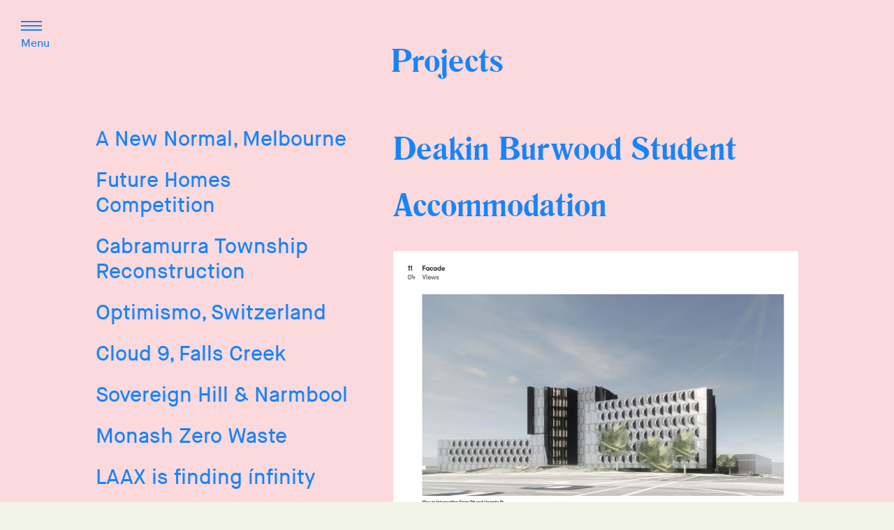

--- FILE ---
content_type: text/html; charset=UTF-8
request_url: https://www.findinginfinity.com/projects/deakin-burwood-student-accommodation/
body_size: 4064
content:

<!doctype html>
<html class="no-js" lang="en-AU">
<head>
    <meta charset="utf-8">
    <meta http-equiv="x-ua-compatible" content="ie=edge">
    <meta name="viewport" content="width=device-width,initial-scale=1.0,user-scalable=no">
    <link rel="icon" type="image/x-icon" href="https://www.findinginfinity.com/wp-content/themes/rkt-findinginfinity/dist/images/favicon.jpg"/>
    <script>
        var paceOptions = {
            ajax: false,
            element: false,
            restartOnPushState: false
        };
    </script>
    <title>Deakin Burwood Student Accommodation &#8211; Finding Infinity</title>
<link rel="stylesheet" href="/wp-content/plugins/ajax-load-more/core/css/ajax-load-more.min.css?ver=4.5.33">
<link rel="stylesheet" href="/wp-content/themes/rkt-findinginfinity/dist/styles/main-c0af55d3e8.css">
	<link rel="canonical" href="https://www.findinginfinity.com/projects/deakin-burwood-student-accommodation/">
</head>
<body class="single single-projects postid-728 deakin-burwood-student-accommodation sidebar-primary wp-is-not-mobile">
<!--[if lt IE 9]>
<div class="alert alert-warning">
    You are using an <strong>outdated</strong> browser. Please <a href="http://browsehappy.com/">upgrade your
    browser</a> to improve your experience.</div>
<![endif]-->

<header class="banner" role="banner">
    <div class="container">
        <!-- <a class="brand" href="https://www.findinginfinity.com/">Finding Infinity</a> -->

        <div class="menu-trigger">
            <div class="menu-bars">
                <span class="top"></span>
                <span class="mid"></span>
                <span class="bot"></span>
            </div>
            <span class="menu-label">Menu</span>
        </div>
        <nav role="navigation">
            <ul id="menu-menu" class="nav"><li class="menu-item menu-home"><a href="https://www.findinginfinity.com/">Home</a></li>
<li class="menu-item menu-services"><a href="https://www.findinginfinity.com/services/">Services</a></li>
<li class="active menu-item menu-projects"><a href="https://www.findinginfinity.com/projects/">Projects</a></li>
<li class="menu-item menu-stories"><a href="/stories">Stories</a></li>
<li class="menu-item menu-the-facts"><a href="https://www.findinginfinity.com/the-facts/">The Facts</a></li>
<li class="menu-item menu-contact"><a href="https://www.findinginfinity.com/contact/">Contact</a></li>
</ul>        </nav>
    </div>
</header>
<div class="wrap container" role="document">
    <div class="content row">
        <main class="main" role="main">
            <article class="projects" id="projects">
    <div class="content_wrap">
        <h1>Projects</h1>
        <div class="content_left">
            
            <div class="project_wrapper">
                <div class="project">
                    <a href="/projects/a-new-normal-melbourne/">A New Normal, Melbourne</a>
                </div>
            </div>

            
            <div class="project_wrapper">
                <div class="project">
                    <a href="/projects/future-homes-competition/">Future Homes Competition</a>
                </div>
            </div>

            
            <div class="project_wrapper">
                <div class="project">
                    <a href="/projects/cabramurra-township-reconstruction/">Cabramurra Township Reconstruction</a>
                </div>
            </div>

            
            <div class="project_wrapper">
                <div class="project">
                    <a href="/projects/optimismo-switzerland/">Optimismo, Switzerland</a>
                </div>
            </div>

            
            <div class="project_wrapper">
                <div class="project">
                    <a href="/projects/cloud-9-falls-creek/">Cloud 9, Falls Creek</a>
                </div>
            </div>

            
            <div class="project_wrapper">
                <div class="project">
                    <a href="/projects/sovereign-hill-narmbool/">Sovereign Hill &#038; Narmbool</a>
                </div>
            </div>

            
            <div class="project_wrapper">
                <div class="project">
                    <a href="/projects/monash-university-zero-waste-strategy/">Monash Zero Waste</a>
                </div>
            </div>

            
            <div class="project_wrapper">
                <div class="project">
                    <a href="/projects/laax-is-finding-infinity/">LAAX is finding ínfinity</a>
                </div>
            </div>

            
            <div class="project_wrapper">
                <div class="project active">
                    <a href="/projects/deakin-burwood-student-accommodation/">Deakin Burwood Student Accommodation</a>
                </div>
            </div>

            
            <div class="project_wrapper">
                <div class="project">
                    <a href="/projects/macquarie-park/">Macquarie Park</a>
                </div>
            </div>

            
            <div class="project_wrapper">
                <div class="project">
                    <a href="/projects/sherwood-new-zealand/">Sherwood, New Zealand</a>
                </div>
            </div>

            
            <div class="project_wrapper">
                <div class="project">
                    <a href="/projects/monash-university-centre-masterplan/">Monash University Centre Masterplan</a>
                </div>
            </div>

            
            <div class="project_wrapper">
                <div class="project">
                    <a href="/projects/the-ducks-guts-university-of-melbourne/">The Duck&#8217;s Guts, University of Melbourne</a>
                </div>
            </div>

            
            <div class="project_wrapper">
                <div class="project">
                    <a href="/projects/lakeview-precinct-queenstown-nz/">Lakeview Precinct, Queenstown NZ</a>
                </div>
            </div>

            
            <div class="project_wrapper">
                <div class="project">
                    <a href="/projects/homo-hotel-mona/">HOMO &#8211; Hotel Mona</a>
                </div>
            </div>

            
            <div class="project_wrapper">
                <div class="project">
                    <a href="/projects/fieldwork-csr-strategy/">Fieldwork CSR Strategy</a>
                </div>
            </div>

            
            <div class="project_wrapper">
                <div class="project">
                    <a href="/projects/388-barkly-st-brunswick/">388 Barkly St, Brunswick</a>
                </div>
            </div>

            
            <div class="project_wrapper">
                <div class="project">
                    <a href="/projects/point-grey-lorne/">Point Grey, Lorne</a>
                </div>
            </div>

            
            <div class="project_wrapper">
                <div class="project">
                    <a href="/projects/the-esplanade/">The Esplanade</a>
                </div>
            </div>

            
            <div class="project_wrapper">
                <div class="project">
                    <a href="/projects/mykita-for-finding-infinity/">Mykita for finding ínfinity</a>
                </div>
            </div>

            
            <div class="project_wrapper">
                <div class="project">
                    <a href="/projects/papaya-playa-project-is-finding-infinity/">Papaya Playa Project is finding ínfinity</a>
                </div>
            </div>

            
            <div class="project_wrapper">
                <div class="project">
                    <a href="/projects/329johnstonstreet/">329 Johnston Street, Collingwood</a>
                </div>
            </div>

            
            <div class="project_wrapper">
                <div class="project">
                    <a href="/projects/university-of-melbourne-student-precinct-competition/">University of Melbourne Student Precinct Competition</a>
                </div>
            </div>

            
            <div class="project_wrapper">
                <div class="project">
                    <a href="/projects/harding-house/">Harding House</a>
                </div>
            </div>

            
            <div class="project_wrapper">
                <div class="project">
                    <a href="/projects/central-park-sydney/">Central Park Sydney</a>
                </div>
            </div>

            
            <div class="project_wrapper">
                <div class="project">
                    <a href="/projects/australian-roadtrip/">Renewable Roadtrip &#8211; Australia</a>
                </div>
            </div>

            
            <div class="project_wrapper">
                <div class="project">
                    <a href="/projects/off-the-grid-1-london/">OFF. the. GRID &#8211; Where it started</a>
                </div>
            </div>

            
            <div class="project_wrapper">
                <div class="project">
                    <a href="/projects/cargo-ship-london-to-mexico/">London to Mexico without flying</a>
                </div>
            </div>

            
            <div class="project_wrapper">
                <div class="project">
                    <a href="/projects/uts-tower-skin/">LAVA &#8211; UTS Tower Skin</a>
                </div>
            </div>

            
            <div class="project_wrapper">
                <div class="project">
                    <a href="/projects/roadtrip-mexicano/">Renewable Roadtrip &#8211; Mexico</a>
                </div>
            </div>

            
            <div class="project_wrapper">
                <div class="project">
                    <a href="/projects/design-hotels-is-finding-infinity/">Design Hotels is finding ínfinity</a>
                </div>
            </div>

            
            <div class="project_wrapper">
                <div class="project">
                    <a href="/projects/the-city-of-yarra-is-finding-infinity/">Yarra is finding ínfinity</a>
                </div>
            </div>

            
            <div class="project_wrapper">
                <div class="project">
                    <a href="/projects/off-the-grid-4-trillion-fund/">OFF. the. GRID &#8211; Trillion Fund</a>
                </div>
            </div>

            
            <div class="project_wrapper">
                <div class="project">
                    <a href="/projects/off-the-grid-festival-melbourne-2016/">OFF. the. GRID Festival &#8211; Melbourne 2015</a>
                </div>
            </div>

            
            <div class="project_wrapper">
                <div class="project">
                    <a href="/projects/collingwood-arts-precinct/">Collingwood Arts Precinct</a>
                </div>
            </div>

            
            <div class="project_wrapper">
                <div class="project">
                    <a href="/projects/chalmers-residence/">Chalmers Residence</a>
                </div>
            </div>

            
            <div class="project_wrapper">
                <div class="project">
                    <a href="/projects/dandenong-masonic-hall/">Dandenong Masonic Hall</a>
                </div>
            </div>

            
            <div class="project_wrapper">
                <div class="project">
                    <a href="/projects/lygon-st-brunswick-east/">Lygon St, Brunswick East</a>
                </div>
            </div>

            
            <div class="project_wrapper">
                <div class="project">
                    <a href="/projects/healey-st-moorabbin/">Healey St, Moorabbin</a>
                </div>
            </div>

                                            </div>

        <div class="content_right">
            <div class="project_ajax" id="projectAjax">
                <div class="project_content">
                    <h2>Deakin Burwood Student Accommodation</h2>
                                            <p><img class="aligncenter size-full wp-image-737" src="https://www.findinginfinity.com/wp-content/uploads/render-2-1.jpg" alt="render 2" width="2480" height="1753" srcset="https://www.findinginfinity.com/wp-content/uploads/render-2-1.jpg 1920w, https://www.findinginfinity.com/wp-content/uploads/render-2-1-300x212.jpg 300w, https://www.findinginfinity.com/wp-content/uploads/render-2-1-768x543.jpg 768w, https://www.findinginfinity.com/wp-content/uploads/render-2-1-1024x724.jpg 1024w, https://www.findinginfinity.com/wp-content/uploads/render-2-1-200x141.jpg 200w" sizes="(max-width: 2480px) 100vw, 2480px" /></p>
<p>Finding Infinity was engaged as the environmental consultant for this 520-bed student accommodation building at Deakin University’s Burwood Campus, designed by Hayball. It is designed to have affordable dorm style and studio style student accommodation, with the studio rooms to double as short term hotel style accommodation for visiting Deakin staff and lecturers. We were engaged to provide energy, water &amp; waste advice from writing the initial environmental brief through to construction. The project is targeting net-positive energy, water neutrality, zero waste and minimized embodied energy.</p>
<p><img class="aligncenter size-full wp-image-736" src="https://www.findinginfinity.com/wp-content/uploads/render-1.jpg" alt="render 1" width="2480" height="1753" srcset="https://www.findinginfinity.com/wp-content/uploads/render-1.jpg 1920w, https://www.findinginfinity.com/wp-content/uploads/render-1-300x212.jpg 300w, https://www.findinginfinity.com/wp-content/uploads/render-1-768x543.jpg 768w, https://www.findinginfinity.com/wp-content/uploads/render-1-1024x724.jpg 1024w, https://www.findinginfinity.com/wp-content/uploads/render-1-200x141.jpg 200w" sizes="(max-width: 2480px) 100vw, 2480px" /></p>
<p><img class="aligncenter size-full wp-image-739" src="https://www.findinginfinity.com/wp-content/uploads/strategy-diagram-energy-1.png" alt="strategy diagram energy" width="2782" height="2082" srcset="https://www.findinginfinity.com/wp-content/uploads/strategy-diagram-energy-1.png 1920w, https://www.findinginfinity.com/wp-content/uploads/strategy-diagram-energy-1-300x225.png 300w, https://www.findinginfinity.com/wp-content/uploads/strategy-diagram-energy-1-768x575.png 768w, https://www.findinginfinity.com/wp-content/uploads/strategy-diagram-energy-1-1024x766.png 1024w, https://www.findinginfinity.com/wp-content/uploads/strategy-diagram-energy-1-200x150.png 200w" sizes="(max-width: 2782px) 100vw, 2782px" /></p>
<p><img class="aligncenter size-full wp-image-742" src="https://www.findinginfinity.com/wp-content/uploads/strategy-diagram-water-1.png" alt="strategy diagram water" width="2790" height="2084" srcset="https://www.findinginfinity.com/wp-content/uploads/strategy-diagram-water-1.png 1920w, https://www.findinginfinity.com/wp-content/uploads/strategy-diagram-water-1-300x224.png 300w, https://www.findinginfinity.com/wp-content/uploads/strategy-diagram-water-1-768x574.png 768w, https://www.findinginfinity.com/wp-content/uploads/strategy-diagram-water-1-1024x765.png 1024w, https://www.findinginfinity.com/wp-content/uploads/strategy-diagram-water-1-200x149.png 200w" sizes="(max-width: 2790px) 100vw, 2790px" /></p>
<p><img class="aligncenter size-full wp-image-741" src="https://www.findinginfinity.com/wp-content/uploads/strategy-diagram-waste-1.png" alt="strategy diagram waste" width="2786" height="2088" srcset="https://www.findinginfinity.com/wp-content/uploads/strategy-diagram-waste-1.png 1920w, https://www.findinginfinity.com/wp-content/uploads/strategy-diagram-waste-1-300x225.png 300w, https://www.findinginfinity.com/wp-content/uploads/strategy-diagram-waste-1-768x576.png 768w, https://www.findinginfinity.com/wp-content/uploads/strategy-diagram-waste-1-1024x767.png 1024w, https://www.findinginfinity.com/wp-content/uploads/strategy-diagram-waste-1-200x150.png 200w" sizes="(max-width: 2786px) 100vw, 2786px" /></p>
<p><img class="aligncenter size-full wp-image-740" src="https://www.findinginfinity.com/wp-content/uploads/strategy-diagram-materials.png" alt="strategy diagram materials" width="2784" height="2090" srcset="https://www.findinginfinity.com/wp-content/uploads/strategy-diagram-materials.png 1920w, https://www.findinginfinity.com/wp-content/uploads/strategy-diagram-materials-300x225.png 300w, https://www.findinginfinity.com/wp-content/uploads/strategy-diagram-materials-768x577.png 768w, https://www.findinginfinity.com/wp-content/uploads/strategy-diagram-materials-1024x769.png 1024w, https://www.findinginfinity.com/wp-content/uploads/strategy-diagram-materials-200x150.png 200w" sizes="(max-width: 2784px) 100vw, 2784px" /></p>
<p><img class="aligncenter size-full wp-image-738" src="https://www.findinginfinity.com/wp-content/uploads/solar-access-3.png" alt="solar access" width="2782" height="2086" srcset="https://www.findinginfinity.com/wp-content/uploads/solar-access-3.png 1920w, https://www.findinginfinity.com/wp-content/uploads/solar-access-3-300x225.png 300w, https://www.findinginfinity.com/wp-content/uploads/solar-access-3-768x576.png 768w, https://www.findinginfinity.com/wp-content/uploads/solar-access-3-1024x768.png 1024w, https://www.findinginfinity.com/wp-content/uploads/solar-access-3-200x150.png 200w" sizes="(max-width: 2782px) 100vw, 2782px" /></p>
<p><img class="aligncenter size-full wp-image-732" src="https://www.findinginfinity.com/wp-content/uploads/energy-model-3.png" alt="energy model" width="1882" height="1452" srcset="https://www.findinginfinity.com/wp-content/uploads/energy-model-3.png 1882w, https://www.findinginfinity.com/wp-content/uploads/energy-model-3-300x231.png 300w, https://www.findinginfinity.com/wp-content/uploads/energy-model-3-768x593.png 768w, https://www.findinginfinity.com/wp-content/uploads/energy-model-3-1024x790.png 1024w, https://www.findinginfinity.com/wp-content/uploads/energy-model-3-200x154.png 200w" sizes="(max-width: 1882px) 100vw, 1882px" /></p>
<p><img class="aligncenter size-full wp-image-730" src="https://www.findinginfinity.com/wp-content/uploads/arch-section.jpg" alt="arch section" width="2480" height="1753" srcset="https://www.findinginfinity.com/wp-content/uploads/arch-section.jpg 1920w, https://www.findinginfinity.com/wp-content/uploads/arch-section-300x212.jpg 300w, https://www.findinginfinity.com/wp-content/uploads/arch-section-768x543.jpg 768w, https://www.findinginfinity.com/wp-content/uploads/arch-section-1024x724.jpg 1024w, https://www.findinginfinity.com/wp-content/uploads/arch-section-200x141.jpg 200w" sizes="(max-width: 2480px) 100vw, 2480px" /></p>
<p><img class="aligncenter size-full wp-image-729" src="https://www.findinginfinity.com/wp-content/uploads/arch-section-2.jpg" alt="arch section 2" width="2480" height="1753" srcset="https://www.findinginfinity.com/wp-content/uploads/arch-section-2.jpg 1920w, https://www.findinginfinity.com/wp-content/uploads/arch-section-2-300x212.jpg 300w, https://www.findinginfinity.com/wp-content/uploads/arch-section-2-768x543.jpg 768w, https://www.findinginfinity.com/wp-content/uploads/arch-section-2-1024x724.jpg 1024w, https://www.findinginfinity.com/wp-content/uploads/arch-section-2-200x141.jpg 200w" sizes="(max-width: 2480px) 100vw, 2480px" /></p>
<p><img class="aligncenter size-full wp-image-734" src="https://www.findinginfinity.com/wp-content/uploads/reaching-net-zero-energy.png" alt="reaching net zero energy" width="2784" height="2088" srcset="https://www.findinginfinity.com/wp-content/uploads/reaching-net-zero-energy.png 1920w, https://www.findinginfinity.com/wp-content/uploads/reaching-net-zero-energy-300x225.png 300w, https://www.findinginfinity.com/wp-content/uploads/reaching-net-zero-energy-768x576.png 768w, https://www.findinginfinity.com/wp-content/uploads/reaching-net-zero-energy-1024x768.png 1024w, https://www.findinginfinity.com/wp-content/uploads/reaching-net-zero-energy-200x150.png 200w" sizes="(max-width: 2784px) 100vw, 2784px" /></p>
<p><img class="aligncenter size-full wp-image-735" src="https://www.findinginfinity.com/wp-content/uploads/reaching-water-neutrality.png" alt="reaching water neutrality" width="2792" height="2090" srcset="https://www.findinginfinity.com/wp-content/uploads/reaching-water-neutrality.png 1920w, https://www.findinginfinity.com/wp-content/uploads/reaching-water-neutrality-300x225.png 300w, https://www.findinginfinity.com/wp-content/uploads/reaching-water-neutrality-768x575.png 768w, https://www.findinginfinity.com/wp-content/uploads/reaching-water-neutrality-1024x767.png 1024w, https://www.findinginfinity.com/wp-content/uploads/reaching-water-neutrality-200x150.png 200w" sizes="(max-width: 2792px) 100vw, 2792px" /></p>
<p><img class="aligncenter size-full wp-image-743" src="https://www.findinginfinity.com/wp-content/uploads/water-demand-supply-1.png" alt="water demand supply" width="2528" height="1542" srcset="https://www.findinginfinity.com/wp-content/uploads/water-demand-supply-1.png 1920w, https://www.findinginfinity.com/wp-content/uploads/water-demand-supply-1-300x183.png 300w, https://www.findinginfinity.com/wp-content/uploads/water-demand-supply-1-768x468.png 768w, https://www.findinginfinity.com/wp-content/uploads/water-demand-supply-1-1024x625.png 1024w, https://www.findinginfinity.com/wp-content/uploads/water-demand-supply-1-200x122.png 200w" sizes="(max-width: 2528px) 100vw, 2528px" /></p>
<p><img class="aligncenter size-full wp-image-731" src="https://www.findinginfinity.com/wp-content/uploads/energy-efficiency-initiatives-comparison.png" alt="energy efficiency initiatives comparison" width="2468" height="1554" srcset="https://www.findinginfinity.com/wp-content/uploads/energy-efficiency-initiatives-comparison.png 1920w, https://www.findinginfinity.com/wp-content/uploads/energy-efficiency-initiatives-comparison-300x189.png 300w, https://www.findinginfinity.com/wp-content/uploads/energy-efficiency-initiatives-comparison-768x484.png 768w, https://www.findinginfinity.com/wp-content/uploads/energy-efficiency-initiatives-comparison-1024x645.png 1024w, https://www.findinginfinity.com/wp-content/uploads/energy-efficiency-initiatives-comparison-200x126.png 200w" sizes="(max-width: 2468px) 100vw, 2468px" /></p>
<p>&nbsp;</p>
                                        <div class="share">
                        <h4>Share:</h4>
                        <div class="social-links"><a target="_blank" href="https://www.facebook.com/sharer/sharer.php?u=https://www.findinginfinity.com/projects/deakin-burwood-student-accommodation/">Facebook</a>&nbsp;&nbsp;<a target="_blank" href="https://twitter.com/home?status=https://www.findinginfinity.com/projects/deakin-burwood-student-accommodation/">Twitter</a>&nbsp;&nbsp;<a target="_blank" href="https://plus.google.com/share?url=https://www.findinginfinity.com/projects/deakin-burwood-student-accommodation/">Google+</a>&nbsp;&nbsp;<a target="_blank" href="https://tumblr.com/widgets/share/tool?canonicalUrl=https://www.findinginfinity.com/projects/deakin-burwood-student-accommodation/">Tumblr</a></div>
                    </div>
                    <div class="projects_back">Back to top</div>
                </div>
            </div>
        </div>

    </div>
</article>
        </main>
        <!-- /.main -->
    </div>
    <!-- /.content -->
</div>
<!-- /.wrap -->
<footer class="content-info" role="contentinfo">
    <div class="container">
            </div>
</footer>
<script src="/wp-content/themes/rkt-findinginfinity/dist/scripts/modernizr-2cd3c0e884.js"></script>
<script src="https://ajax.googleapis.com/ajax/libs/jquery/1.12.4/jquery.min.js"></script>
<script>window.jQuery || document.write('<script src="/wp-includes/js/jquery/jquery.js"><\/script>')</script>
<script src="/wp-content/themes/rkt-findinginfinity/dist/scripts/main-bcc1c8b8ab.js"></script>
<script>
  (function(i,s,o,g,r,a,m){i['GoogleAnalyticsObject']=r;i[r]=i[r]||function(){
  (i[r].q=i[r].q||[]).push(arguments)},i[r].l=1*new Date();a=s.createElement(o),
  m=s.getElementsByTagName(o)[0];a.async=1;a.src=g;m.parentNode.insertBefore(a,m)
  })(window,document,'script','//www.google-analytics.com/analytics.js','ga');

  ga('create', 'UA-75502247-1', 'auto');
  ga('send', 'pageview');

</script>
<script defer src="https://static.cloudflareinsights.com/beacon.min.js/vcd15cbe7772f49c399c6a5babf22c1241717689176015" integrity="sha512-ZpsOmlRQV6y907TI0dKBHq9Md29nnaEIPlkf84rnaERnq6zvWvPUqr2ft8M1aS28oN72PdrCzSjY4U6VaAw1EQ==" data-cf-beacon='{"version":"2024.11.0","token":"561f90697e074795a9b4b0e0789b15c7","r":1,"server_timing":{"name":{"cfCacheStatus":true,"cfEdge":true,"cfExtPri":true,"cfL4":true,"cfOrigin":true,"cfSpeedBrain":true},"location_startswith":null}}' crossorigin="anonymous"></script>
</body>
</html>


--- FILE ---
content_type: text/css
request_url: https://www.findinginfinity.com/wp-content/themes/rkt-findinginfinity/dist/styles/main-c0af55d3e8.css
body_size: 4906
content:
@font-face{font-family:flexslider-icon;src:url(fonts/flexslider-icon.eot);src:url(fonts/flexslider-icon.eot?#iefix) format('embedded-opentype'),url(fonts/flexslider-icon.woff) format('woff'),url(fonts/flexslider-icon.ttf) format('truetype'),url(fonts/flexslider-icon.svg#flexslider-icon) format('svg');font-weight:400;font-style:normal}.flex-container a:hover,.flex-slider a:hover{outline:0}.flex-control-nav,.flex-direction-nav,.slides,.slides>li{margin:0;padding:0;list-style:none}.flex-pauseplay span{text-transform:capitalize}.flexslider{margin:0;padding:0}.flexslider .slides>li{display:none;-webkit-backface-visibility:hidden}.flexslider .slides img{width:100%;display:block}.flexslider .slides:after{content:"\0020";display:block;clear:both;visibility:hidden;line-height:0;height:0}html[xmlns] .flexslider .slides{display:block}* html .flexslider .slides{height:1%}.no-js .flexslider .slides>li:first-child{display:block}.flexslider{margin:0 0 60px;background:#fff;border:4px solid #fff;position:relative;zoom:1;border-radius:4px;-webkit-box-shadow:'' 0 1px 4px rgba(0,0,0,.2);-o-box-shadow:'' 0 1px 4px rgba(0,0,0,.2);box-shadow:'' 0 1px 4px rgba(0,0,0,.2)}.flexslider .slides{zoom:1}.flexslider .slides img{height:auto;-moz-user-select:none}.flex-viewport{max-height:2000px;-webkit-transition:all 1s ease;-o-transition:all 1s ease;transition:all 1s ease}.loading .flex-viewport{max-height:300px}.carousel li{margin-right:5px}.flex-direction-nav a{text-decoration:none;display:block;width:40px;height:40px;margin:-20px 0 0;position:absolute;top:50%;z-index:10;overflow:hidden;opacity:0;cursor:pointer;color:rgba(0,0,0,.8);text-shadow:1px 1px 0 rgba(255,255,255,.3);-webkit-transition:all .3s ease-in-out;-o-transition:all .3s ease-in-out;transition:all .3s ease-in-out}.flex-direction-nav a:before{font-family:flexslider-icon;font-size:40px;display:inline-block;content:'\f001';color:rgba(0,0,0,.8);text-shadow:1px 1px 0 rgba(255,255,255,.3)}.flex-direction-nav a.flex-next:before{content:'\f002'}.flex-direction-nav .flex-prev{left:-50px}.flex-direction-nav .flex-next{right:-50px;text-align:right}.flexslider:hover .flex-direction-nav .flex-prev{opacity:.7;left:10px}.flexslider:hover .flex-direction-nav .flex-prev:hover{opacity:1}.flexslider:hover .flex-direction-nav .flex-next{opacity:.7;right:10px}.flexslider:hover .flex-direction-nav .flex-next:hover{opacity:1}.flex-direction-nav .flex-disabled{opacity:0!important;cursor:default;z-index:-1}.flex-pauseplay a{display:block;width:20px;height:20px;position:absolute;bottom:5px;left:10px;opacity:.8;z-index:10;overflow:hidden;cursor:pointer;color:#000}.flex-pauseplay a:before{font-family:flexslider-icon;font-size:20px;display:inline-block;content:'\f004'}.flex-pauseplay a:hover{opacity:1}.flex-pauseplay a.flex-play:before{content:'\f003'}.flex-control-nav{width:100%;position:absolute;bottom:-40px;text-align:center}.flex-control-nav li{margin:0 6px;display:inline-block;zoom:1}.flex-control-paging li a{width:11px;height:11px;display:block;background:#666;background:rgba(0,0,0,.5);cursor:pointer;text-indent:-9999px;-webkit-box-shadow:inset 0 0 3px rgba(0,0,0,.3);-o-box-shadow:inset 0 0 3px rgba(0,0,0,.3);box-shadow:inset 0 0 3px rgba(0,0,0,.3);border-radius:20px}.flex-control-paging li a:hover{background:#333;background:rgba(0,0,0,.7)}.flex-control-paging li a.flex-active{background:#000;background:rgba(0,0,0,.9);cursor:default}.flex-control-thumbs{margin:5px 0 0;position:static;overflow:hidden}.flex-control-thumbs li{width:25%;float:left;margin:0}.flex-control-thumbs img{width:100%;height:auto;display:block;opacity:.7;cursor:pointer;-moz-user-select:none;-webkit-transition:all 1s ease;-o-transition:all 1s ease;transition:all 1s ease}.flex-control-thumbs img:hover{opacity:1}.flex-control-thumbs .flex-active{opacity:1;cursor:default}@media screen and (max-width:860px){.flex-direction-nav .flex-prev{opacity:1;left:10px}.flex-direction-nav .flex-next{opacity:1;right:10px}}.mfp-bg{top:0;left:0;width:100%;height:100%;z-index:1042;overflow:hidden;position:fixed;background:#0b0b0b;opacity:.8}.mfp-wrap{top:0;left:0;width:100%;height:100%;z-index:1043;position:fixed;outline:0!important;-webkit-backface-visibility:hidden}.mfp-container{text-align:center;position:absolute;width:100%;height:100%;left:0;top:0;padding:0 8px;-webkit-box-sizing:border-box;box-sizing:border-box}.mfp-container:before{content:'';display:inline-block;height:100%;vertical-align:middle}.mfp-align-top .mfp-container:before{display:none}.mfp-content{position:relative;display:inline-block;vertical-align:middle;margin:0 auto;text-align:left;z-index:1045}.mfp-ajax-holder .mfp-content,.mfp-inline-holder .mfp-content{width:100%;cursor:auto}.mfp-ajax-cur{cursor:progress}.mfp-zoom-out-cur,.mfp-zoom-out-cur .mfp-image-holder .mfp-close{cursor:zoom-out}.mfp-zoom{cursor:pointer;cursor:zoom-in}.mfp-auto-cursor .mfp-content{cursor:auto}.mfp-arrow,.mfp-close,.mfp-counter,.mfp-preloader{-webkit-user-select:none;-moz-user-select:none;-ms-user-select:none;user-select:none}.mfp-loading.mfp-figure{display:none}.mfp-hide{display:none!important}.mfp-preloader{color:#ccc;position:absolute;top:50%;width:auto;text-align:center;margin-top:-.8em;left:8px;right:8px;z-index:1044}.mfp-preloader a{color:#ccc}.mfp-preloader a:hover{color:#fff}.mfp-s-ready .mfp-preloader{display:none}.mfp-s-error .mfp-content{display:none}button.mfp-arrow,button.mfp-close{overflow:visible;cursor:pointer;background:0 0;border:0;-webkit-appearance:none;display:block;outline:0;padding:0;z-index:1046;-webkit-box-shadow:none;box-shadow:none;-ms-touch-action:manipulation;touch-action:manipulation}button::-moz-focus-inner{padding:0;border:0}.mfp-close{width:44px;height:44px;line-height:44px;position:absolute;right:0;top:0;text-decoration:none;text-align:center;opacity:.65;padding:0 0 18px 10px;color:#fff;font-style:normal;font-size:28px;font-family:Arial,Baskerville,monospace}.mfp-close:focus,.mfp-close:hover{opacity:1}.mfp-close:active{top:1px}.mfp-close-btn-in .mfp-close{color:#333}.mfp-iframe-holder .mfp-close,.mfp-image-holder .mfp-close{color:#fff;right:-6px;text-align:right;padding-right:6px;width:100%}.mfp-counter{position:absolute;top:0;right:0;color:#ccc;font-size:12px;line-height:18px;white-space:nowrap}.mfp-arrow{position:absolute;opacity:.65;margin:0;top:50%;margin-top:-55px;padding:0;width:90px;height:110px;-webkit-tap-highlight-color:transparent}.mfp-arrow:active{margin-top:-54px}.mfp-arrow:focus,.mfp-arrow:hover{opacity:1}.mfp-arrow:after,.mfp-arrow:before{content:'';display:block;width:0;height:0;position:absolute;left:0;top:0;margin-top:35px;margin-left:35px;border:medium inset transparent}.mfp-arrow:after{border-top-width:13px;border-bottom-width:13px;top:8px}.mfp-arrow:before{border-top-width:21px;border-bottom-width:21px;opacity:.7}.mfp-arrow-left{left:0}.mfp-arrow-left:after{border-right:17px solid #fff;margin-left:31px}.mfp-arrow-left:before{margin-left:25px;border-right:27px solid #3f3f3f}.mfp-arrow-right{right:0}.mfp-arrow-right:after{border-left:17px solid #fff;margin-left:39px}.mfp-arrow-right:before{border-left:27px solid #3f3f3f}.mfp-iframe-holder{padding-top:40px;padding-bottom:40px}.mfp-iframe-holder .mfp-content{line-height:0;width:100%;max-width:900px}.mfp-iframe-holder .mfp-close{top:-40px}.mfp-iframe-scaler{width:100%;height:0;overflow:hidden;padding-top:56.25%}.mfp-iframe-scaler iframe{position:absolute;display:block;top:0;left:0;width:100%;height:100%;-webkit-box-shadow:0 0 8px rgba(0,0,0,.6);box-shadow:0 0 8px rgba(0,0,0,.6);background:#000}img.mfp-img{width:auto;max-width:100%;height:auto;display:block;line-height:0;-webkit-box-sizing:border-box;box-sizing:border-box;padding:40px 0 40px;margin:0 auto}.mfp-figure{line-height:0}.mfp-figure:after{content:'';position:absolute;left:0;top:40px;bottom:40px;display:block;right:0;width:auto;height:auto;z-index:-1;-webkit-box-shadow:0 0 8px rgba(0,0,0,.6);box-shadow:0 0 8px rgba(0,0,0,.6);background:#444}.mfp-figure small{color:#bdbdbd;display:block;font-size:12px;line-height:14px}.mfp-figure figure{margin:0}.mfp-bottom-bar{margin-top:-36px;position:absolute;top:100%;left:0;width:100%;cursor:auto}.mfp-title{text-align:left;line-height:18px;color:#f3f3f3;word-wrap:break-word;padding-right:36px}.mfp-image-holder .mfp-content{max-width:100%}.mfp-gallery .mfp-image-holder .mfp-figure{cursor:pointer}@media screen and (max-width:800px) and (orientation:landscape),screen and (max-height:300px){.mfp-img-mobile .mfp-image-holder{padding-left:0;padding-right:0}.mfp-img-mobile img.mfp-img{padding:0}.mfp-img-mobile .mfp-figure:after{top:0;bottom:0}.mfp-img-mobile .mfp-figure small{display:inline;margin-left:5px}.mfp-img-mobile .mfp-bottom-bar{background:rgba(0,0,0,.6);bottom:0;margin:0;top:auto;padding:3px 5px;position:fixed;-webkit-box-sizing:border-box;box-sizing:border-box}.mfp-img-mobile .mfp-bottom-bar:empty{padding:0}.mfp-img-mobile .mfp-counter{right:5px;top:3px}.mfp-img-mobile .mfp-close{top:0;right:0;width:35px;height:35px;line-height:35px;background:rgba(0,0,0,.6);position:fixed;text-align:center;padding:0}}@media all and (max-width:900px){.mfp-arrow{-webkit-transform:scale(.75);-ms-transform:scale(.75);-o-transform:scale(.75);transform:scale(.75)}.mfp-arrow-left{-webkit-transform-origin:0;-ms-transform-origin:0;-o-transform-origin:0;transform-origin:0}.mfp-arrow-right{-webkit-transform-origin:100%;-ms-transform-origin:100%;-o-transform-origin:100%;transform-origin:100%}.mfp-container{padding-left:6px;padding-right:6px}}html{font-family:sans-serif;-ms-text-size-adjust:100%;-webkit-text-size-adjust:100%}body{margin:0}article,aside,details,figcaption,figure,footer,header,hgroup,main,menu,nav,section,summary{display:block}audio,canvas,progress,video{display:inline-block;vertical-align:baseline}audio:not([controls]){display:none;height:0}[hidden],template{display:none}a{background-color:transparent}a:active,a:hover{outline:0}abbr[title]{border-bottom:1px dotted}b,strong{font-weight:700}dfn{font-style:italic}h1{font-size:2em;margin:.67em 0}mark{background:#ff0;color:#000}small{font-size:80%}sub,sup{font-size:75%;line-height:0;position:relative;vertical-align:baseline}sup{top:-.5em}sub{bottom:-.25em}img{border:0}svg:not(:root){overflow:hidden}figure{margin:1em 40px}hr{-webkit-box-sizing:content-box;box-sizing:content-box;height:0}pre{overflow:auto}code,kbd,pre,samp{font-family:monospace,monospace;font-size:1em}button,input,optgroup,select,textarea{color:inherit;font:inherit;margin:0}button{overflow:visible}button,select{text-transform:none}button,html input[type=button],input[type=reset],input[type=submit]{-webkit-appearance:button;cursor:pointer}button[disabled],html input[disabled]{cursor:default}button::-moz-focus-inner,input::-moz-focus-inner{border:0;padding:0}input{line-height:normal}input[type=checkbox],input[type=radio]{-webkit-box-sizing:border-box;box-sizing:border-box;padding:0}input[type=number]::-webkit-inner-spin-button,input[type=number]::-webkit-outer-spin-button{height:auto}input[type=search]{-webkit-appearance:textfield;-webkit-box-sizing:content-box;box-sizing:content-box}input[type=search]::-webkit-search-cancel-button,input[type=search]::-webkit-search-decoration{-webkit-appearance:none}fieldset{border:1px solid silver;margin:0 2px;padding:.35em .625em .75em}legend{border:0;padding:0}textarea{overflow:auto}optgroup{font-weight:700}table{border-collapse:collapse;border-spacing:0}td,th{padding:0}body,html{height:100%;min-height:100%;-webkit-font-smoothing:antialiased;font-smoothing:antialiased;text-rendering:auto;color:#1684fb;font-family:MaisonNeueWEB-Medium;font-size:18px;line-height:1.3em;background:#f2f3e9;font-variant-ligatures:none}@media (min-width:900px){body,html{font-size:26px}}@media (min-width:1800px){body,html{font-size:32px;line-height:1.3em}}html{overflow-y:scroll;overflow-x:hidden}body.hide-slideshow,html.hide-slideshow{overflow-y:auto}body.error404 .wrap{text-align:center}input[type=button],input[type=number],input[type=submit],input[type=text],textarea{-webkit-appearance:none;border-radius:0;border:none}*{-webkit-box-sizing:border-box;box-sizing:border-box}:focus{outline:0}a{text-decoration:none;color:#1684fb}img{display:block;max-width:100%;height:auto}img.aligncenter{margin:0 auto}span.image-caption{display:block;font-size:smaller;padding:10px 0}div.video{margin-bottom:50px;position:relative;max-width:100%;margin:0 auto}div.video img{width:100%;padding:10px 0}div.video .play{position:absolute;width:50%;top:50%;left:50%;width:80px;height:80px;margin-left:-40px;margin-top:-40px;background:#fff;border-radius:50%}div.video .play img{display:block;height:80%;width:auto;margin:10px auto 10px 33px}.embed-container{display:none;max-width:1400px;margin:0 auto;cursor:pointer}.mfp-content .embed-container{display:block}.mfp-wrapper{max-width:1400px;margin:0 auto;position:relative}.mfp-close{top:-40px}.svg_element{-webkit-transition:all .5s ease-in-out;-o-transition:all .5s ease-in-out;transition:all .5s ease-in-out;opacity:0}.svg_element.appear{opacity:1}.mfp-ready .mfp-content{opacity:1}.mfp-content{opacity:1;-webkit-transition:opacity .3s ease 1s;-o-transition:opacity .3s ease 1s;transition:opacity .3s ease 1s;padding:0}.mfp-container{padding:0}.mfp-bg{opacity:1;-webkit-transition:opacity .3s ease .5s;-o-transition:opacity .3s ease .5s;transition:opacity .3s ease .5s;background:rgba(249,253,55,.9)}.mfp-preloader{color:#1684fb}.mfp-bg,.mfp-wrap{-webkit-transition:margin .3s ease .5s;-o-transition:margin .3s ease .5s;transition:margin .3s ease .5s}.mfp-bg.mfp-ready,.mfp-wrap.mfp-ready{margin-left:0}button.mfp-arrow,button.mfp-close{display:none}.close.mfp-close{top:13px;right:13px;z-index:2;opacity:1;position:fixed;width:40px}.close.mfp-close a{color:#fff}.close.mfp-close span{height:2px;top:13px;position:relative;display:block;background:#fff;-webkit-transform-origin:45% 50%;-ms-transform-origin:45% 50%;-o-transform-origin:45% 50%;transform-origin:45% 50%}.close.mfp-close span.top{-webkit-transform:rotate(45deg);-ms-transform:rotate(45deg);-o-transform:rotate(45deg);transform:rotate(45deg)}.close.mfp-close span.bot{-webkit-transform:rotate(-45deg);-ms-transform:rotate(-45deg);-o-transform:rotate(-45deg);transform:rotate(-45deg);top:13px}@media (min-width:900px){.close.mfp-close{position:fixed;top:20px;right:20px;width:30px;height:30px;line-height:30px;text-align:center;cursor:pointer;padding:0;font-size:30px;opacity:1}.close.mfp-close span{height:4px;background:#1684fb}}@media (min-width:900px){.close.mfp-close{top:50px;right:40px;width:50px;height:50px;line-height:50px;font-size:40px}}.finlink{width:50px;height:50px}.pace{-webkit-pointer-events:none;pointer-events:none;-webkit-user-select:none;-moz-user-select:none;-ms-user-select:none;user-select:none}.pace-inactive{display:none}.pace .pace-progress{background:#1684fb;position:fixed;z-index:2000;top:50%;right:100%;width:100%;height:5px}.wrap,footer,header{opacity:0;-webkit-transition:opacity 1s ease;-o-transition:opacity 1s ease;transition:opacity 1s ease}body.pace-done .wrap,body.pace-done footer,body.pace-done header{opacity:1}.flexslider{margin:0;border:none;border-radius:0;position:absolute;z-index:99999999;width:100%;opacity:1;-webkit-transition:opacity .3s ease;-o-transition:opacity .3s ease;transition:opacity .3s ease}.flexslider .skip{position:absolute;top:20px;right:20px;z-index:99999;cursor:pointer;font-size:24px}@media (min-width:900px){.flexslider .skip{top:30px;right:30px}}.flexslider ul.slides{position:absolute;height:100%;width:100%;list-style-type:none;margin:0;padding:0;max-width:100%;margin-left:auto;margin-right:auto}.flexslider ul.slides:after{content:" ";display:block;clear:both}.flexslider ul.slides li{position:absolute;height:100%;width:100%;margin:0;padding:0;-webkit-box-sizing:border-box;box-sizing:border-box;width:100%;float:left;padding-left:6.5217391304%;padding-right:6.5217391304%}.flexslider ul.slides .slide_inner{max-width:1400px;margin-left:auto;margin-right:auto;padding:0 30px;font-size:20px;line-height:1.2em;text-align:center}.flexslider ul.slides .slide_inner:after{content:" ";display:block;clear:both}@media (min-width:1200px){.flexslider ul.slides .slide_inner{font-size:40px}}@media (min-width:1800px){.flexslider ul.slides .slide_inner{padding:0;font-size:62px}}body.hide-slideshow .flexslider{opacity:0}body.home header,body.home.pace-done header{opacity:0}body.pace-done.home.hide-slideshow header{opacity:1}.intro{position:absolute;z-index:3;text-align:center;width:100%;overflow:hidden;background:#f2f3e9}.wrap.container{padding-top:55px}@media (min-width:900px){.wrap.container{padding-top:0}}body.home .wrap.container{padding-top:0}article{padding-bottom:50px}section{position:absolute;width:100%}section .main_wrapper{max-width:100%;margin-left:auto;margin-right:auto}section .main_wrapper:after{content:" ";display:block;clear:both}article h1{text-align:center}article.home{max-width:100%;margin-left:auto;margin-right:auto}article.home:after{content:" ";display:block;clear:both}article.home .content_wrap{-webkit-box-sizing:border-box;box-sizing:border-box;width:100%;float:left;padding-left:6.5217391304%;padding-right:6.5217391304%;padding-top:18px}@media (min-width:900px){article.home .content_wrap{padding-top:0}}@media (min-width:1200px){article.home .content_wrap{width:91.6666666667%;float:left;margin-left:4.1666666667%;margin-right:-100%}}article.home .logo{max-width:350px}@media (min-width:900px){article.home .logo{max-width:500px}}@media (min-width:1800px){article.home .logo{max-width:800px}}article.home p{margin-bottom:0}article.services h1,article.services h2{margin:10px 0 0}@media (min-width:1800px){article.services h1,article.services h2{margin:30px 0 0}}article.services h2{display:inline-block;cursor:pointer}article.services h2:after{content:'';display:block;margin:auto;height:3px;width:0;background:0 0;-webkit-transition:width .3s ease,background-color .3s ease;-o-transition:width .3s ease,background-color .3s ease;transition:width .3s ease,background-color .3s ease}article.services p{font-size:25px;line-height:1.3em}@media (min-width:1800px){article.services p{font-size:40px}}article.services .content_wrap{max-width:100%;margin-left:auto;margin-right:auto}article.services .content_wrap:after{content:" ";display:block;clear:both}article.services .content_left{padding-top:60px;-webkit-box-sizing:border-box;box-sizing:border-box;width:100%;float:left;padding-left:6.5217391304%;padding-right:6.5217391304%}@media (min-width:1800px){article.services .content_left{padding-top:120px}}article.services .content_right{display:none}@media (min-width:1200px){article.services .content_left{width:54.1666666667%;float:left;margin-left:4.1666666667%;margin-right:-100%}article.services .content_right{display:block;width:41.6666666667%;float:left;margin-left:58.3333333333%;margin-right:-100%}}article.services .service_block .service_inner{padding:1px}article.services .service_block .service_short_content{display:none}article.services .service_block .service_content{display:none}article.services .service_read_more{display:inline-block;cursor:pointer}article.services .service_read_more:after{content:'';display:block;margin:auto;height:3px;width:0;background:0 0;-webkit-transition:width .3s ease,background-color .3s ease;-o-transition:width .3s ease,background-color .3s ease;transition:width .3s ease,background-color .3s ease}article.services .content_right svg{position:fixed;top:0;right:0}article.services .svg_element{opacity:0;-webkit-transition:opacity 1s ease 1s;-o-transition:opacity 1s ease 1s;transition:opacity 1s ease 1s}article.services .svg_element.appear{opacity:1}html.no-touch article.services h2:hover:after{width:100%;background:#1684fb}html.no-touch .service_read_more:hover:after{width:100%;background:#1684fb}article.stories{max-width:100%;margin-left:auto;margin-right:auto}article.stories:after{content:" ";display:block;clear:both}article.stories .content_wrap{max-width:100%;margin-left:auto;margin-right:auto}article.stories .content_wrap:after{content:" ";display:block;clear:both}article.stories .story{-webkit-box-sizing:border-box;box-sizing:border-box;width:100%;float:left;padding-left:6.5217391304%;padding-right:6.5217391304%;text-align:center;margin-bottom:50px}article.stories .story img{width:100%;margin-bottom:20px;filter:grayscale(100%);-webkit-transition:all .3s ease;-o-transition:all .3s ease;transition:all .3s ease}article.stories .story:hover img{filter:none}@media (min-width:900px){article.stories .story{-webkit-box-sizing:border-box;box-sizing:border-box;width:50%;float:left;padding-left:3.2608695652%;padding-right:3.2608695652%;text-align:center;margin-bottom:50px}}@media (min-width:1200px){article.stories .story{-webkit-box-sizing:border-box;box-sizing:border-box;width:33.3333333333%;float:left;padding-left:2.1739130435%;padding-right:2.1739130435%;text-align:center;margin-bottom:50px}}article.stories h2{font-family:MaisonNeueWEB-Medium;font-size:30px;margin-bottom:0;font-weight:400}article.stories a{font-family:romana_btbold;font-size:24px}article.stories .read-more{display:inline-block}article.stories .read-more:after{content:'';display:block;margin:auto;height:3px;width:0;background:0 0;-webkit-transition:width .3s ease,background-color .3s ease;-o-transition:width .3s ease,background-color .3s ease;transition:width .3s ease,background-color .3s ease}html.no-touch article.stories a:hover .read-more:after{width:100%;background:#1684fb}html.no-touch article.stories .read-more:hover .read-more:after{width:100%;background:#1684fb}article.single-story{padding-top:1px}.story_content{width:90%;max-width:100%;margin:0 auto}@media (min-width:900px){.story_content{width:60%;max-width:1000px}}.story_content h1{text-align:center;margin-bottom:50px}.story_content h2{margin-top:1.2em;font-family:MaisonNeueWEB-Medium;font-weight:400}.story_content img{width:100%}.story_content .story_image{margin:40px 0;max-width:100%}.story_content .story_image img{width:100%;margin:0 auto}.story_content .story_title{text-align:center}article.projects{background:#fcd9dc;padding-top:1px}article.projects .content_wrap{max-width:100%;margin-left:auto;margin-right:auto}article.projects .content_wrap:after{content:" ";display:block;clear:both}article.projects .content_left{-webkit-box-sizing:border-box;box-sizing:border-box;width:100%;float:left;padding-left:6.5217391304%;padding-right:6.5217391304%;margin-bottom:100px}article.projects .content_left.fixed{position:fixed;top:20px}article.projects .content_right{-webkit-box-sizing:border-box;box-sizing:border-box;width:100%;float:left;padding-left:6.5217391304%;padding-right:6.5217391304%}@media (min-width:900px){article.projects .content_left{width:41.6666666667%;float:left;margin-left:4.1666666667%;margin-right:-100%;margin-bottom:0}article.projects .content_right{width:58.3333333333%;float:left;margin-left:37.5%;margin-right:-100%}}article.projects .project{padding:10px 0;font-size:20px;line-height:1.2em;display:inline-block}article.projects .project:after{content:'';display:block;margin:auto;height:3px;width:0;background:0 0;-webkit-transition:width .3s ease,background-color .3s ease;-o-transition:width .3s ease,background-color .3s ease;transition:width .3s ease,background-color .3s ease}@media (min-width:1200px){article.projects .project{font-size:30px}}article.projects .project.active{font-family:romana_btbold}article.projects .projects_back{display:block;text-decoration:underline;cursor:pointer}html.no-touch .project:hover:after{width:100%;background:#1684fb}html.no-touch .project:hover :after{width:100%;background:#1684fb}.project_content h2{font-size:25px;text-align:left;margin:0}@media (min-width:1200px){.project_content h2{font-size:45px}}.project_content p{line-height:1.3em}.project_content img{width:100%}article.the-facts{max-width:100%;margin-left:auto;margin-right:auto}article.the-facts:after{content:" ";display:block;clear:both}article.the-facts .content_wrap{-webkit-box-sizing:border-box;box-sizing:border-box;width:100%;float:left;padding-left:6.5217391304%;padding-right:6.5217391304%}@media (min-width:1200px){article.the-facts .content_wrap{width:91.6666666667%;float:left;margin-left:4.1666666667%;margin-right:-100%}}article.the-facts.single-col p{font-size:40px}article.contact{max-width:100%;margin-left:auto;margin-right:auto}article.contact:after{content:" ";display:block;clear:both}article.contact .content_wrap{-webkit-box-sizing:border-box;box-sizing:border-box;width:100%;float:left;padding-left:6.5217391304%;padding-right:6.5217391304%;text-align:center}@media (min-width:1200px){article.contact .content_wrap{width:91.6666666667%;float:left;margin-left:4.1666666667%;margin-right:-100%}}header{height:55px;background:#f64049;position:fixed;width:100%;left:0;top:0;z-index:1}@media (min-width:900px){header{background:0 0}}.menu-trigger{position:fixed;top:20px;left:20px;z-index:2;font-size:16px;line-height:normal;cursor:pointer;-webkit-transition:all .3s ease;-o-transition:all .3s ease;transition:all .3s ease;opacity:1}@media (min-width:900px){.menu-trigger{top:30px;left:30px}}@media (min-width:1800px){.menu-trigger{font-size:20px}}.menu-trigger .menu-label{display:none}@media (min-width:900px){.menu-trigger .menu-label{display:block}}.menu-trigger .menu-bars{width:30px;height:18px;position:relative;margin-bottom:5px}.menu-trigger .menu-bars span{height:2px;width:100%;background:#fff;position:absolute;opacity:1;-webkit-transition:all .3s ease;-o-transition:all .3s ease;transition:all .3s ease;-webkit-transform-origin:23% 50%;-ms-transform-origin:23% 50%;-o-transform-origin:23% 50%;transform-origin:23% 50%}@media (min-width:900px){.menu-trigger .menu-bars span{background:#1684fb}}.menu-trigger .menu-bars span.top{top:0}.menu-trigger .menu-bars span.mid{top:6px}.menu-trigger .menu-bars span.bot{top:12px}@media (min-width:1800px){.menu-trigger .menu-bars{width:40px;height:24px;margin-bottom:10px}.menu-trigger .menu-bars span{height:4px;-webkit-transform-origin:15% 50%;-ms-transform-origin:15% 50%;-o-transform-origin:15% 50%;transform-origin:15% 50%}.menu-trigger .menu-bars span.mid{top:10px}.menu-trigger .menu-bars span.bot{top:20px}}body.hide-slideshow .menu-trigger{opacity:1}nav{position:fixed;height:100%;background:#f64049;z-index:1;-webkit-transition:all .3s ease;-o-transition:all .3s ease;transition:all .3s ease;top:0;width:100%;opacity:0;top:-100%}@media (min-width:900px){nav{width:12%;min-width:165px;max-width:240px;top:0;left:-350px}}nav ul{margin:60px 0 0 0;padding:0;list-style-type:none}@media (min-width:900px){nav ul{margin:100px 0 0 0}}nav a{color:#fff;text-decoration:none;font-size:20px;padding:5px 20px;display:inline-block}nav a:after{content:'';display:block;margin:auto;height:3px;width:0;background:0 0;-webkit-transition:width .3s ease,background-color .3s ease;-o-transition:width .3s ease,background-color .3s ease;transition:width .3s ease,background-color .3s ease}@media (min-width:900px){nav a{font-size:22px;padding:5px 30px}}@media (min-width:1800px){nav a{padding:5px 30px;font-size:32px}}html.no-touch nav a:hover:after{width:100%;background:#fff}body.menu-open .menu-trigger{color:#fff}body.menu-open .menu-trigger .menu-bars span{background:#fff}body.menu-open nav{opacity:1;top:0}@media (min-width:900px){body.menu-open nav{left:0}}body.menu-open span.mid{opacity:0}body.menu-open span.top{-webkit-transform:rotate(45deg);-ms-transform:rotate(45deg);-o-transform:rotate(45deg);transform:rotate(45deg)}body.menu-open span.bot{-webkit-transform:rotate(-45deg);-ms-transform:rotate(-45deg);-o-transform:rotate(-45deg);transform:rotate(-45deg)}.finlink{-webkit-transition:all .3s ease;-o-transition:all .3s ease;transition:all .3s ease}.finlink:hover{-webkit-transform:rotate(180deg);-ms-transform:rotate(180deg);-o-transform:rotate(180deg);transform:rotate(180deg)}.share{padding:10px;border:2px solid;margin-bottom:20px;margin-top:50px}@media (min-width:900px){.share{padding:20px;border:4px solid}}.share h4{margin:0}.share a{display:inline-block;margin-right:10px}.share a,.share h4{font-size:15px}@media (min-width:900px){.share a,.share h4{font-size:20px}}@media (min-width:1800px){.share a,.share h4{font-size:25px}}div.gallery br{display:none}@font-face{font-family:romana_btbold;src:url(../fonts/tt0897m_-webfont.eot);src:url(../fonts/tt0897m_-webfont.eot?#iefix) format("embedded-opentype"),url(../fonts/tt0897m_-webfont.woff2) format("woff2"),url(../fonts/tt0897m_-webfont.woff) format("woff"),url(../fonts/tt0897m_-webfont.ttf) format("truetype"),url(../fonts/tt0897m_-webfont.svg#romana_btbold) format("svg");font-weight:400;font-style:normal}@font-face{font-family:MaisonNeueWEB-Medium;src:url(../fonts/MaisonNeueWEB-Medium.woff);font-weight:400;font-style:normal}body{font-family:MaisonNeueWEB-Medium}.sans{font-family:MaisonNeueWEB-Medium}.alt{font-family:romana_btbold}h1,h2{font-family:romana_btbold;font-weight:700;font-size:45px;line-height:1.8em;margin:1em 0}@media (min-width:1800px){h1,h2{font-size:75px;line-height:1.2em}}h3{font-family:MaisonNeueWEB-Medium;font-weight:400;font-size:30px;margin:0;line-height:1.2em;margin-bottom:10px}@media (min-width:1800px){h3{font-size:40px;margin-bottom:0}}.single-col p{font-size:20px;line-height:1.2em}@media (min-width:900px){.single-col p{font-size:40px;line-height:1.2em}}@media (min-width:1800px){.single-col p{font-size:60px;line-height:1.2em}}article.the-facts.single-col p{font-size:20px;line-height:1.2em}@media (min-width:900px){article.the-facts.single-col p{font-size:40px;line-height:1.2em}}@media (min-width:1800px){article.the-facts.single-col p{font-size:40px;line-height:1.2em}}

--- FILE ---
content_type: text/plain
request_url: https://www.google-analytics.com/j/collect?v=1&_v=j102&a=403629753&t=pageview&_s=1&dl=https%3A%2F%2Fwww.findinginfinity.com%2Fprojects%2Fdeakin-burwood-student-accommodation%2F&ul=en-us%40posix&dt=Deakin%20Burwood%20Student%20Accommodation%20%E2%80%93%20Finding%20Infinity&sr=1280x720&vp=1280x720&_u=IEBAAEABAAAAACAAI~&jid=495668648&gjid=53151757&cid=488916148.1768752603&tid=UA-75502247-1&_gid=1502766007.1768752603&_r=1&_slc=1&z=1140248613
body_size: -452
content:
2,cG-31YT9959NB